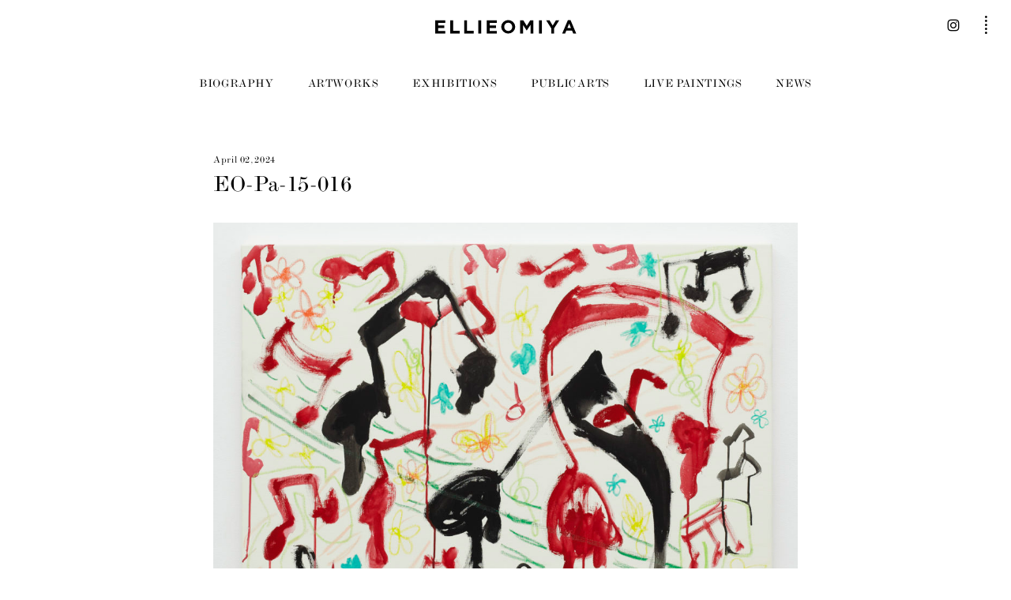

--- FILE ---
content_type: text/html; charset=UTF-8
request_url: https://ellieomiya.com/artwork/4561/eo-pa-15-016-2/
body_size: 4543
content:
<!doctype html>

<!--[if lt IE 7]><html lang="en-US"
	prefix="og: http://ogp.me/ns#"  class="no-js lt-ie9 lt-ie8 lt-ie7"><![endif]-->
<!--[if (IE 7)&!(IEMobile)]><html lang="en-US"
	prefix="og: http://ogp.me/ns#"  class="no-js lt-ie9 lt-ie8"><![endif]-->
<!--[if (IE 8)&!(IEMobile)]><html lang="en-US"
	prefix="og: http://ogp.me/ns#"  class="no-js lt-ie9"><![endif]-->
<!--[if gt IE 8]><!--> <html lang="en-US"
	prefix="og: http://ogp.me/ns#"  class="no-js"><!--<![endif]-->



	<head><link rel="stylesheet" type="text/css" href="https://ellieomiya.com/wp/wp-content/cache/minify/1a816.default.include.a14d65.css" media="all" />
<script type="text/javascript" src="https://ellieomiya.com/wp/wp-content/cache/minify/1a816.default.include.15b97f.js"></script>

		<meta charset="utf-8">

				<meta http-equiv="X-UA-Compatible" content="IE=edge">

		<title>ELLIEOMIYA  EO-Pa-15-016</title>

				<meta name="HandheldFriendly" content="True">
                <meta name="viewport" content="user-scalable=no, width=device-width, initial-scale=1, maximum-scale=1"/>

				<link rel="apple-touch-icon" href="https://ellieomiya.com/wp/wp-content/themes/ellieomiya/library/images/apple-touch-icon.png">
        <link rel="icon" type="image/png" href="https://ellieomiya.com/wp/wp-content/themes/ellieomiya/library/images/android-chrome-192x192.png" sizes="192x192">
		<link rel="icon" href="https://ellieomiya.com/wp/wp-content/themes/ellieomiya/favicon.png?v=20161017">
		<!--[if IE]>
			<link rel="shortcut icon" href="https://ellieomiya.com/wp/wp-content/themes/ellieomiya/favicon.ico">
		<![endif]-->
				<meta name="msapplication-TileColor" content="#ffffff">
		<meta name="msapplication-TileImage" content="https://ellieomiya.com/wp/wp-content/themes/ellieomiya/library/images/win8-tile-icon.png">
            <meta name="theme-color" content="#ffffff">

		<link rel="pingback" href="https://ellieomiya.com/wp/xmlrpc.php">


        <!-- HTML5 Shiv -->
        <!--[if lt IE 9]>
        <script src="https://ellieomiya.com/wp/wp-content/themes/ellieomiya/library/js/libs/html5shiv.min.js"></script>
        <![endif]-->

        
				<meta name="robots" content="noindex,nofollow" />
<link rel='dns-prefetch' href='//ajax.googleapis.com' />
<link rel='dns-prefetch' href='//cdnjs.cloudflare.com' />
<link rel='dns-prefetch' href='//content.jwplatform.com' />
<link rel='dns-prefetch' href='//s.w.org' />
<link rel="alternate" type="application/rss+xml" title="ELLIEOMIYA &raquo; フィード" href="https://ellieomiya.com/feed/" />
<link rel="alternate" type="application/rss+xml" title="ELLIEOMIYA &raquo; コメントフィード" href="https://ellieomiya.com/comments/feed/" />



<link rel='stylesheet' id='wp-block-library-css'  href='https://ellieomiya.com/wp/wp-includes/css/dist/block-library/style.min.css' type='text/css' media='all' />
<link rel='stylesheet' id='bones-stylesheet-css'  href='https://ellieomiya.com/wp/wp-content/themes/ellieomiya/library/css/style.css?ver=201909152' type='text/css' media='all' />
<!--[if lt IE 9]>
<link rel='stylesheet' id='bones-ie-only-css'  href='https://ellieomiya.com/wp/wp-content/themes/ellieomiya/library/css/ie.css?ver=20190224' type='text/css' media='all' />
<![endif]-->









<script type='text/javascript' src='https://cdnjs.cloudflare.com/ajax/libs/color-thief/2.0.1/color-thief.min.js?ver=20150807'></script>
<script type='text/javascript' src='https://cdnjs.cloudflare.com/ajax/libs/barba.js/1.0.0/barba.min.js'></script>
<script type='text/javascript' src='//content.jwplatform.com/libraries/XQ06s8lc.js?ver=201612211'></script>
<script type='text/javascript' src='https://ellieomiya.com/wp/wp-content/themes/ellieomiya/library/js/libs/modernizr.custom.min.js?ver=2.5.3'></script>
<link rel='https://api.w.org/' href='https://ellieomiya.com/wp-json/' />
<link rel='shortlink' href='https://ellieomiya.com/?p=4573' />
<link rel="alternate" type="application/json+oembed" href="https://ellieomiya.com/wp-json/oembed/1.0/embed?url=https%3A%2F%2Fellieomiya.com%2Fartwork%2F4561%2Feo-pa-15-016-2%2F" />
<link rel="alternate" type="text/xml+oembed" href="https://ellieomiya.com/wp-json/oembed/1.0/embed?url=https%3A%2F%2Fellieomiya.com%2Fartwork%2F4561%2Feo-pa-15-016-2%2F&#038;format=xml" />
		

		        <script>
    (function(i,s,o,g,r,a,m){i['GoogleAnalyticsObject']=r;i[r]=i[r]||function(){
            (i[r].q=i[r].q||[]).push(arguments)},i[r].l=1*new Date();a=s.createElement(o),
        m=s.getElementsByTagName(o)[0];a.async=1;a.src=g;m.parentNode.insertBefore(a,m)
    })(window,document,'script','https://www.google-analytics.com/analytics.js','ga');

    ga('create', 'UA-59110732-5', 'auto');
//                ga('send', 'pageview');

</script>
    
		
<!--        <script type="text/javascript" src="//fast.fonts.net/jsapi/8fca125d-7351-48f9-ac74-c022df5a50ae.js"></script>-->

	</head>

	<body class="attachment attachment-template-default single single-attachment postid-4573 attachmentid-4573 attachment-jpeg" itemscope itemtype="http://schema.org/WebPage" id="pagetop">

		<div id="container">

            
			<header id="header" class="header" role="banner" itemscope itemtype="http://schema.org/WPHeader">

				<div id="inner-header" class="cf">

                    <a class="togglebutton mobile"><img src="https://ellieomiya.com/wp/wp-content/themes/ellieomiya/library/images/toggle.png" /></a>

										<a id="logo" class="" href="https://ellieomiya.com" rel="nofollow"><img src="https://ellieomiya.com/wp/wp-content/themes/ellieomiya/library/images/logo.svg" alt="ELLIEOMIYA" /></a>
                    <a id="content-link" href="https://ellieomiya.com"></a>

										
                    <a class="snslinkviewbutton"><span class="icon icon-dotbutton"></span></a>

                    <ul id="header-sns">
                        <li><a href="https://www.instagram.com/ellie_omiya_art/" target="_blank"><span class="icon icon-instagram"></span></a></li>
                    </ul>

                    <div class="header-toolbar pc cf" id="headermenu">

                        <div class="toolbar-box toolbar-left">
                            <ul class="menulist cf">
                                <li class="menu-biography"><a href="https://ellieomiya.com/biography/">biography</a></li>
                                <li class="menu-artworks"><a href="https://ellieomiya.com/artworks/">artworks</a></li>
                                <li class="menu-exhibitions"><a href="https://ellieomiya.com/exhibitions/">exhibitions</a></li>
                                <li class="menu-public-arts"><a href="https://ellieomiya.com/public-arts/">public arts</a></li>
                                <li class="menu-live-paintings"><a href="https://ellieomiya.com/live-paintings/">live paintings</a></li>
                                <li class="menu-news"><a href="https://ellieomiya.com/news/">news</a></li>
                            </ul>
                            <div id="indicator"></div>
                        </div>

                    </div>


					<nav id="sidemenu" class="sidemenu mainmenu mobile" role="navigation" itemscope itemtype="http://schema.org/SiteNavigationElement">
                        <div id="sidemenu-inner">

                            <ul class="menulist cf">
                                <li class="menu-biography"><a href="https://ellieomiya.com/biography/">biography</a></li>
                                <li class="menu-artworks"><a href="https://ellieomiya.com/artworks/">artworks</a></li>
                                <li class="menu-exhibitions"><a href="https://ellieomiya.com/exhibitions/">exhibitions</a></li>
                                <li class="menu-public-arts"><a href="https://ellieomiya.com/public-arts/">public arts</a></li>
                                <li class="menu-live-paintings"><a href="https://ellieomiya.com/live-paintings/">live paintings</a></li>
                                <li class="menu-news"><a href="https://ellieomiya.com/news/">news</a></li>
                            </ul>
                            <div class="sb-footer">

                            </div>
                        </div>
					</nav>

				</div>

			</header>

            <div id="subheader"></div>
            <div id="subheader-fixed"></div>

            <div id="snslinkview">
                <a class="headerlogo" href="https://ellieomiya.com" rel="nofollow"><img src="https://ellieomiya.com/wp/wp-content/themes/ellieomiya/library/images/logo.svg" alt="ELLIEOMIYA" /></a>

                <ul>
                    <li><a href="https://ellieomiya.com/contact/"><span>CONTACT</span></a></li>
                    <li><a href="https://www.instagram.com/ellie_omiya_art/" target="_blank"><span class="icon icon-instagram"></span><span class="icon icon-slash"></span><span>@ellie_omiya_art</span></a></li>
                    <li><a href="https://www.facebook.com/omiyaellie" target="_blank"><span class="icon icon-facebook"></span><span class="icon icon-slash"></span><span>facebook.com/omiyaellie</span></a></li>
                    <li><a href="http://ellie-office.com/" target="_blank"><img src="https://ellieomiya.com/wp/wp-content/themes/ellieomiya/library/images/linktitle_jp.svg" /><span class="icon icon-slash"></span><span>http://ellie-office.com/</span></a></li>
                </ul>

                <a class="closebutton"><span class="icon icon-close"></span></a>
            </div>

            <div id="base">



<script>

//	$(function() {
//        setupPhotoSwipeGallery({
//            fullscreenEl: false,
//            zoomEl: true,
//            shareEl: false,
//            bgOpacity: 0.9,
//            showHideOpacity: true
//        });
//    });
//
//
//    function setPopupImage($elm) {
//        setupPhotoSwipeOne($elm, {
//            fullscreenEl: false,
//            zoomEl: true,
//            shareEl: false,
//            bgOpacity: 0.9,
//            showHideOpacity: true
//        });
//    }
//
//	$(window).load(function() {
//
//	    $('.entry-content a img').each(function() {
//
//            if ($(this).parents('.gallery').length > 0) return;
//
//            var $parent = $(this).parent('a');
//
//            if (!(/\.(gif|jpg|jpeg|tiff|png)$/i).test($parent.attr("href"))) return;
//
//            if ($parent.data('size')) {
//                console.log("sized");
//                setPopupImage($parent);
//            }
//            else {
//                var theImage = new Image();
//                theImage.src = $parent.attr("href");
////            console.log(theImage.src);
//
//                $(theImage).one('load',function(){
//                    // Get accurate measurements from that.
//                    var imageWidth = theImage.width;
//                    var imageHeight = theImage.height;
//                    $parent.data('size',imageWidth+'x'+imageHeight);
//
////                console.log($parent.data('size'));
//
//                    setPopupImage($parent);
//
//                });
//            }
//        });
//
//	});

</script>
			<div class="content content-post" id="single" data-namespace="attachment">

				<div id="inner-content" class="wrap wrap-thin cf ">

					<main id="main" class="cf" role="main" itemscope itemprop="mainEntity" itemtype="http://schema.org/Blog">

						
							
              
              

              <article id="post-4573" class="cf cptstg_none cptstg_left post-4573 attachment type-attachment status-inherit hentry" role="article" itemscope itemprop="blogPost" itemtype="http://schema.org/BlogPosting">

                <header class="article-header entry-header">

                    <div class="title_wrapper cf">
                                                <p class="date">April 02, 2024</p>
                                                <h1 class="entry-title single-title" itemprop="headline" rel="bookmark">EO-Pa-15-016</h1>
                    </div>

                                        <img class="featuredimg" src="https://ellieomiya.com/wp/wp-content/uploads/2024/04/EO-Pa-15-016-1080x862.jpg" />
                                    </header> 
                <section class="entry-content cf" itemprop="articleBody">
                  <p class="attachment"><a data-size="2591x2067" href='https://ellieomiya.com/wp/wp-content/uploads/2024/04/EO-Pa-15-016.jpg'><img width="2591" height="2067" src="https://ellieomiya.com/wp/wp-content/uploads/2024/04/EO-Pa-15-016.jpg" class="attachment-medium size-medium" alt="" srcset="https://ellieomiya.com/wp/wp-content/uploads/2024/04/EO-Pa-15-016.jpg 2591w, https://ellieomiya.com/wp/wp-content/uploads/2024/04/EO-Pa-15-016-768x613.jpg 768w, https://ellieomiya.com/wp/wp-content/uploads/2024/04/EO-Pa-15-016-1080x862.jpg 1080w, https://ellieomiya.com/wp/wp-content/uploads/2024/04/EO-Pa-15-016-640x511.jpg 640w" sizes="(max-width: 2591px) 100vw, 2591px" /></a></p>
                </section> 

                <footer class="article-footer">

            
              
                    
          </footer> 
          
        </article> 
						
						

					</main>


				</div>

			</div>
<!-- Root element of PhotoSwipe. Must have class pswp. -->
<div class="pswp" tabindex="-1" role="dialog" aria-hidden="true">

    <!-- Background of PhotoSwipe.
         It's a separate element as animating opacity is faster than rgba(). -->
    <div class="pswp__bg"></div>

    <!-- Slides wrapper with overflow:hidden. -->
    <div class="pswp__scroll-wrap">

        <!-- Container that holds slides.
            PhotoSwipe keeps only 3 of them in the DOM to save memory.
            Don't modify these 3 pswp__item elements, data is added later on. -->
        <div class="pswp__container">
            <div class="pswp__item"></div>
            <div class="pswp__item"></div>
            <div class="pswp__item"></div>
        </div>

        <!-- Default (PhotoSwipeUI_Default) interface on top of sliding area. Can be changed. -->
        <div class="pswp__ui pswp__ui--hidden">

            <div class="pswp__top-bar">

                <!--  Controls are self-explanatory. Order can be changed. -->

                <div class="pswp__counter"></div>

                <button class="pswp__button pswp__button--close" title="Close (Esc)"></button>

                <button class="pswp__button pswp__button--share" title="Share"></button>

                <button class="pswp__button pswp__button--fs" title="Toggle fullscreen"></button>

                <button class="pswp__button pswp__button--zoom" title="Zoom in/out"></button>

                <!-- Preloader demo http://codepen.io/dimsemenov/pen/yyBWoR -->
                <!-- element will get class pswp__preloader--active when preloader is running -->
                <div class="pswp__preloader">
                    <div class="pswp__preloader__icn">
                        <div class="pswp__preloader__cut">
                            <div class="pswp__preloader__donut"></div>
                        </div>
                    </div>
                </div>
            </div>

            <div class="pswp__share-modal pswp__share-modal--hidden pswp__single-tap">
                <div class="pswp__share-tooltip"></div>
            </div>

            <button class="pswp__button pswp__button--arrow--left" title="Previous (arrow left)">
            </button>

            <button class="pswp__button pswp__button--arrow--right" title="Next (arrow right)">
            </button>

            <div class="pswp__caption">
                <div class="pswp__caption__center"></div>
            </div>

        </div>

    </div>

</div>						
			</div>

            			<footer class="footer" role="contentinfo" itemscope itemtype="http://schema.org/WPFooter">

				<div id="inner-footer" class="wrap cf">

<!--					<a class="gototop pgscrl" href="#pagetop"><img src="--><!--/library/images/gototop.png" /></a>-->


                    <a href="https://ellieomiya.com" class="source-org copyright">&copy; ELLIE OFFICE All Rights Reserved.</a>

				</div>

			</footer>

		</div>

				


<script type='text/javascript' src='https://ellieomiya.com/wp/wp-content/themes/ellieomiya/library/js/scripts.js?ver=20190915'></script>



        <script async defer
                src="https://maps.googleapis.com/maps/api/js?key=AIzaSyCPPAV3wxlzmdcrfU-E2bQApFfLNeQH4WA&callback=initMap">
        </script>
	<script type="text/javascript" src="https://ellieomiya.com/wp/wp-content/cache/minify/1a816.default.include-footer.68dce8.js"></script>
</body>

</html> <!-- end of site. what a ride! -->

<!--
Performance optimized by W3 Total Cache. Learn more: https://www.w3-edge.com/products/

Page Caching using disk: enhanced (SSL caching disabled) 
Minified using disk

Served from: ellieomiya.com @ 2026-01-19 18:41:20 by W3 Total Cache
-->

--- FILE ---
content_type: application/javascript
request_url: https://ellieomiya.com/wp/wp-content/themes/ellieomiya/library/js/scripts.js?ver=20190915
body_size: 13622
content:
/*
 * Bones Scripts File
 * Author: Eddie Machado
 *
 * This file should contain any js scripts you want to add to the site.
 * Instead of calling it in the header or throwing it inside wp_head()
 * this file will be called automatically in the footer so as not to
 * slow the page load.
 *
 * There are a lot of example functions and tools in here. If you don't
 * need any of it, just remove it. They are meant to be helpers and are
 * not required. It's your world baby, you can do whatever you want.
*/


// document.domain = "otocoto.jp";

/*
 * Get Viewport Dimensions
 * returns object with viewport dimensions to match css in width and height properties
 * ( source: http://andylangton.co.uk/blog/development/get-viewport-size-width-and-height-javascript )
*/
function updateViewportDimensions() {
	var w=window,d=document,e=d.documentElement,g=d.getElementsByTagName('body')[0],x=w.innerWidth||e.clientWidth||g.clientWidth,y=w.innerHeight||e.clientHeight||g.clientHeight;
	return { width:x,height:y };
}
// setting the viewport width
var viewport = updateViewportDimensions();


/*
 * Throttle Resize-triggered Events
 * Wrap your actions in this function to throttle the frequency of firing them off, for better performance, esp. on mobile.
 * ( source: http://stackoverflow.com/questions/2854407/javascript-jquery-window-resize-how-to-fire-after-the-resize-is-completed )
*/
var waitForFinalEvent = (function () {
	var timers = {};
	return function (callback, ms, uniqueId) {
		if (!uniqueId) { uniqueId = "Don't call this twice without a uniqueId"; }
		if (timers[uniqueId]) { clearTimeout (timers[uniqueId]); }
		timers[uniqueId] = setTimeout(callback, ms);
	};
})();

// how long to wait before deciding the resize has stopped, in ms. Around 50-100 should work ok.
var timeToWaitForLast = 100;


/*
 * Here's an example so you can see how we're using the above function
 *
 * This is commented out so it won't work, but you can copy it and
 * remove the comments.
 *
 *
 *
 * If we want to only do it on a certain page, we can setup checks so we do it
 * as efficient as possible.
 *
 * if( typeof is_home === "undefined" ) var is_home = $('body').hasClass('home');
 *
 * This once checks to see if you're on the home page based on the body class
 * We can then use that check to perform actions on the home page only
 *
 * When the window is resized, we perform this function
 * $(window).resize(function () {
 *
 *    // if we're on the home page, we wait the set amount (in function above) then fire the function
 *    if( is_home ) { waitForFinalEvent( function() {
 *
 *	// update the viewport, in case the window size has changed
 *	viewport = updateViewportDimensions();
 *
 *      // if we're above or equal to 768 fire this off
 *      if( viewport.width >= 768 ) {
 *        console.log('On home page and window sized to 768 width or more.');
 *      } else {
 *        // otherwise, let's do this instead
 *        console.log('Not on home page, or window sized to less than 768.');
 *      }
 *
 *    }, timeToWaitForLast, "your-function-identifier-string"); }
 * });
 *
 * Pretty cool huh? You can create functions like this to conditionally load
 * content and other stuff dependent on the viewport.
 * Remember that mobile devices and javascript aren't the best of friends.
 * Keep it light and always make sure the larger viewports are doing the heavy lifting.
 *
*/

/*
 * We're going to swap out the gravatars.
 * In the functions.php file, you can see we're not loading the gravatar
 * images on mobile to save bandwidth. Once we hit an acceptable viewport
 * then we can swap out those images since they are located in a data attribute.
*/
function loadGravatars() {
  // set the viewport using the function above
  viewport = updateViewportDimensions();
  // if the viewport is tablet or larger, we load in the gravatars
  if (viewport.width >= 768) {
  jQuery('.comment img[data-gravatar]').each(function(){
    jQuery(this).attr('src',jQuery(this).attr('data-gravatar'));
  });
	}
} // end function


/*
 * Put all your regular jQuery in here.
*/



WebFontConfig = {
    monotype: {
        projectId: '8fca125d-7351-48f9-ac74-c022df5a50ae'
    },
    active: function() {
        initHeaderState();
    }
};

(function(d) {
    var wf = d.createElement('script'), s = d.scripts[0];
    wf.src = 'https://ajax.googleapis.com/ajax/libs/webfont/1.6.26/webfont.js';
    s.parentNode.insertBefore(wf, s);
})(document);



/**
 * detect IE
 * returns version of IE or false, if browser is not Internet Explorer
 */
function detectIE() {
    var ua = window.navigator.userAgent;
	// console.log(ua);
    var msie = ua.indexOf('MSIE ');
    if (msie > 0) {
        // IE 10 or older => return version number
        return parseInt(ua.substring(msie + 5, ua.indexOf('.', msie)), 10);
    }

    var trident = ua.indexOf('Trident/');
    if (trident > 0) {
        // IE 11 => return version number
        var rv = ua.indexOf('rv:');
        return parseInt(ua.substring(rv + 3, ua.indexOf('.', rv)), 10);
    }

    // var edge = ua.indexOf('Edge/');
    // if (edge > 0) {
    //     // Edge (IE 12+) => return version number
    //     return parseInt(ua.substring(edge + 5, ua.indexOf('.', edge)), 10);
    // }

    // other browser
    return false;
}


var md = new MobileDetect(window.navigator.userAgent);


function getRootUrl() {
    return window.location.origin?window.location.origin+'/':window.location.protocol+'/'+window.location.host+'/';
}

// Get Query Strings
$.extend({
    getUrlVars: function(){
        var vars = [], hash;
        var hashes = window.location.href.slice(window.location.href.indexOf('?') + 1).split('&');
        for(var i = 0; i < hashes.length; i++)
        {
            hash = hashes[i].split('=');
            vars.push(hash[0]);
            vars[hash[0]] = hash[1];
        }
        return vars;
    },
    getUrlVar: function(name){
        return $.getUrlVars()[name];
    }
});


/* ページ判定 */
function checkSinglePost() {
	if ($("body").hasClass("single-post")) {
		return true;
	}
	return false;
}
function checkSingle() {
    if ($("body").hasClass("single")) {
        return true;
    }
    return false;
}


function isOneColumn() {
    // isMobileWidth()はここではチェックしないため
    // スマートフォン時もtrueになる
	if ($('#main').width() >= $('#inner-content').width()*0.8) {
		return true;
	}
	else {
		return false;
	}
}

function isMobileWidth() {
    if ($('body').hasClass('home')) {
        if ($('.top-menu').css("z-index") == "11") {
            // console.log("home mobile");
            return true;
        }
        else {
            return false;
        }
    }
	if ($('.togglebutton').is(":visible")) {
		return true;
	}
	else {
		return false;
	}
}

// 481 - 768
function isMobileWidthLarge() {
	if (isMobileWidth() && window.innerWidth > 480) {
		return true;
	}
	else {
		return false;
	}
}



function setFooterPos() {
	var $footer = $(".footer");
	var footerHeight = $footer.outerHeight();
    var $container = $('#container');
	if (!$footer.hasClass("force_bottom")) footerHeight = 0;
    $container.css("min-height","0");
	// console.log($("body").outerHeight());
	// console.log($container.height());
	if ($(window).height() > ($("html").outerHeight() + footerHeight)) {
	    var minHeight = $(window).height() - 20; //webkitで謎の20pxができる？ため暫定対応
        // if (isMobileWidth()) minHeight = minHeight - $('#header').height();

        $container.css("min-height",minHeight);
		$footer.addClass("force_bottom");
    }
	else {
        $container.css("min-height","0");
		$footer.removeClass("force_bottom");
	}
}



function checkChangeSubheader() {
    var $subheader_area = $('#subheader');
    var subheader_type = $('#inner-content').data('subheader');
    if ((!$subheader_area.html() || subheader_type != $subheader_area.data('subheader'))) {
        return true;
    }
    else {
        return false;
    }
}



var namespace;
var active_firstterm;
var active_secondterm;

function getNamespaceFromURL(url) {
    var parser = document.createElement('a');
    parser.href = url;
    var pathname = parser.pathname;
    pathname = pathname.indexOf('/') == 0 ? pathname : '/' + pathname;
    var urls = pathname.split('/');
    // console.log(parser.pathname);
    var pagetype = "page";
    switch (urls[1]) {
        case "artworks":
        case "artwork":
            pagetype = "artworks";
            break;
        case "public-arts":
        case "public-art":
            pagetype = "public-arts";
            break;
        case "live-paintings":
        case "live-painting":
            pagetype = "live-paintings";
            break;
        case "news":
            pagetype = "news";
            break;
        case "biography":
            pagetype = "biography";
            break;
        case "exhibitions":
        case "exhibition":
            pagetype = "exhibitions";
            break;
        case "contact":
            pagetype = "contact";
            break;
        default:
            break;
    }
    if (pathname == "/") pagetype = "home";
    return pagetype;
}


function updateHeaderIndicator(duration) {
    $target = $('#headermenu .menulist li.active a');
    // if (!$target[0]) return;

    $indicator = $('#indicator');
    var padding = parseInt($('#headermenu .menulist li').css("marginLeft"));
    var x = $target[0] ? $target.parent('li').position().left + padding : "100%";
    $indicator.velocity("stop").velocity({
        translateX: x,
        width: $target.outerWidth(),
        opacity: 1
    }, {
        duration: duration,
        easing: "easeOutQuart"
    });
}
function updateHeaderState() {
    // var newnamespace = $('.content').data('namespace');
    // if (namespace != newnamespace) {
    // console.log("namespace:"+namespace);
    if (namespace != "home" && namespace != "page") {
        var title = namespace === "public-arts" ? "public arts" : namespace;
        if (namespace === "live-paintings") {
            title = "live paintings";
        }
        $('.menulist li').removeClass('active');
        $('.menu-' + namespace).addClass('active');

        $('#content-link').text(title).attr("href","/" + namespace + "/");

        updateHeaderIndicator(800);
    }
    // namespace = newnamespace;
    active_firstterm = ""; // clear
    active_secondterm = "";// clear
    // }
}

// for first load
function initHeaderState() {
    var currentnamespace = $('.content').data('namespace');

    if (currentnamespace != "home" && currentnamespace != "page") {
        $('.menulist li').removeClass('active');
        $('.menu-' + currentnamespace).addClass('active');

        updateHeaderIndicator(800);
    }
    // namespace = newnamespace;
    active_firstterm = ""; // clear
    active_secondterm = "";// clear
    // }
}


function updateSubheaderState() {
    var firstterm = $('#inner-content').data('firstterm');
    var secondterm = $('#inner-content').data('secondterm');
    if (active_firstterm != firstterm || !firstterm) {
        $('.menu-first li').removeClass('active');
        $('.menu-second').removeClass('active');
        if (firstterm) {
            $('.term-' + firstterm).addClass("active");
        }
    }
    active_firstterm = firstterm;
    if (active_secondterm != secondterm || !secondterm) {
        $('.menu-second li').removeClass('active');
        if (firstterm && secondterm) {
            $('.term-' + firstterm + ' .term-' + secondterm).addClass("active");
        }
    }
    active_secondterm = secondterm;
}

function setSubheader() {
    var $subheader_area = $('#subheader');
    var $subheaderfixed_area = $('#subheader-fixed');
    var $subheader_data = $('.subheader');
    var subheader_type = $('#inner-content').data('subheader');
    if ($subheader_data.html()) {
        $subheader_area.html($subheader_data.html());
        $subheaderfixed_area.html($subheader_data.html());
    }
    else {
        $subheader_area.empty();
        $subheaderfixed_area.empty();
    }
    $subheader_area.data('subheader', subheader_type);
    updateSubheaderState();
}


function hideHeader() {
    $('#header').velocity({
        opacity: 0
    },{
        duration: 400
    });
}
function showHeader() {
    $('#header').velocity({
        opacity: 1
    },{
        duration: 100
    });
}
function showSubheader() {
    var $subheader_area = $('#subheader');
    $subheader_area.velocity({ opacity: 1 }, 400);
}
function hideSubheader() {
    var $subheader_area = $('#subheader');
    $subheader_area.velocity({ opacity: 0 }, 400);
}
function showMain() {
    var $target = $('#base .content');
    $target.velocity({ opacity: 1 }, 400);
}
function hideMain() {
    var $target = $('#base');
    $target.velocity({ opacity: 0 }, 400);
}
function showFooter() {
    var $target = $('.footer');
    $target.velocity({ opacity: 1 }, 400);
}
function hideFooter() {
    var $target = $('.footer');
    $target.velocity({ opacity: 0 }, 400);
}


var headerHeight;
var subheaderHeight;
var $header;
var $subheader;



function animateScroll(selector, speed, delta) {
    if(typeof delta === 'undefined') delta = 0;

    var target = $(selector);
    var position = target.offset().top - delta;

    var page = $("html, body");
    page.on("scroll mousedown wheel DOMMouseScroll mousewheel keyup touchmove", function(){
        page.stop();
    });

    page.animate({ scrollTop: position }, speed, "easeOutQuart", function(){
        page.off("scroll mousedown wheel DOMMouseScroll mousewheel keyup touchmove");
    });
}


function showPageContent() {
    if (checkChangeSubheader()) {
        setSubheader();
        showSubheader();
        setTimeout(function() {
            showMain();
            setFooterPos();
        }, 200);
        setTimeout(showFooter, 400);
    }
    else {
        updateSubheaderState();
        showMain();
        setTimeout(setFooterPos, 200);
        // setFooterPos();
        setTimeout(showFooter, 400);
    }
}

function setupGallery() {
    setupPhotoSwipeGallery({
        fullscreenEl: false,
        zoomEl: true,
        shareEl: false,
        bgOpacity: 0.9,
        showHideOpacity: true
    });
}


// for TOP
function setMenuBgSize() {
    $('.fullheight').height(wheight);
    if ((wwidth * 0.75) >= wheight) {
        $('.top-menu-dummy').css('backgroundSize', wwidth + "px");
    }
    else {
        $('.top-menu-dummy').css('backgroundSize', "auto " + wheight + "px");
    }
}

function getContrastYIQ(color) {
    var r = color[0],
        g = color[1],
        b = color[2];

    var yiq = ((r*299)+(g*587)+(b*114))/1000;

    return (yiq >= 128) ? 'white' : 'black';
//        return yiq;
}
function styleBackground(color, $target) {
    color = 'rgba(' + color.join(',') + ',0.8)';
    $target.css('background-color', color);
}
function initTop() {
    // console.log('initTOP');
    var imgsrcs = $('#inner-content').data('imageurls');
    // console.log(imgsrcs);
    var imgid = Math.floor( Math.random() * imgsrcs.length ) ;
    var imgsrc = imgsrcs[imgid];
    var image = new Image(300,200);
    image.src = imgsrc;

    var $imgelm = $('<img />', {
        src: imgsrc
    });

    var $topimg = $('.top-img');

    setTimeout(function() {
        $imgelm.imagesLoaded( { background: true }, function() {
            try {
                var colorThief = new ColorThief();
                var bgcolor = colorThief.getColor(image);
//                var pallete = colorThief.getPalette(image,8);
                styleBackground(bgcolor, $('.top-menu-inner-dummy'));
                $('.top-menu-wrapper').addClass("color-" + getContrastYIQ(bgcolor));
                $topimg.css('background-image','url(' + imgsrc + ')');
                // $('.top-menu-dummy').width($('.top-menu-content').width());
                $('.top-menu-dummy').height($('.top-menu-content').height());
                setMenuBgSize();
                $topimg.addClass('show');
            }
            catch (e) {
                // ドメイン制約によりColorThiefでエラーが発生すると、左下にcanvasが残ってしまう。
                // そのため例外処理の事後処理としてcanvasを削除する。
                console.log("ColorThief error:", e);
                $('body > canvas').remove();
            }
        });
    },40);
}
var Home = Barba.BaseView.extend({
    namespace: "home",
    onEnter: function() {
        this._construct()
    },
    onEnterCompleted: function() {
        this.start()
    },
    onLeave: function() {
        this.exit()
    },
    onLeaveCompleted: function() {
        this.destroy()
    },
    _construct: function() {
        this.destroy()
    },
    exit: function() {

    },
    destroy: function() {
        $(window).off("resize.home");
    },
    start: function() {
        // console.log('home start');
        this._initPlugins(), this._initEvents();
    },
    _initPlugins: function() {
        initTop();
    },
    _initEvents: function() {
        $(window).on("resize.home",(function() {
            wwidth = $(window).width();
            wheight = $(window).height();
            setMenuBgSize();
        }));
    }
});
Home.init();
// for TOP


// for biography
var Biography = Barba.BaseView.extend({
    namespace: "biography",
    onEnter: function() {
        this._construct()
    },
    onEnterCompleted: function() {
        this.start()
    },
    onLeave: function() {
        this.exit()
    },
    onLeaveCompleted: function() {
        this.destroy()
    },
    _gallery: null,
    _construct: function() {
        this.destroy()
    },
    exit: function() {
        $(document).off("click.biography");
        destroyPhotoSwipeGallery();
    },
    destroy: function() {
    },
    start: function() {
        // console.log('biography start');
        this._initPlugins(), this._initEvents();
        setupGallery();
        setTimeout(function() {
            setArtworkItemSize($(".aw-list-all .aw-item"));
        },10); //transitionにより非表示の場合があるため少しだけ遅らせる
    },
    _initPlugins: function() {

    },
    _initEvents: function() {
        $(document).on('click.biography', ".aw-item-img .img-wrapper", function() {
            var index = $(".aw-item-img .img-wrapper").index(this);
            var options = {
                fullscreenEl: false,
                zoomEl: false,
                shareEl: false,
                arrowEl: true,
                bgOpacity: 0.9,
                showHideOpacity: true,
                index: index,
                history: false,
                getThumbBoundsFn: function(index) {
                    // find thumbnail element
                    var thumbnail = document.querySelectorAll('.aw-item-img .img-wrapper')[index];

                    // get window scroll Y
                    var pageYScroll = window.pageYOffset || document.documentElement.scrollTop;
                    // optionally get horizontal scroll

                    // get position of element relative to viewport
                    var rect = thumbnail.getBoundingClientRect();
                    // w = width
                    return {x:rect.left, y:rect.top + pageYScroll, w:rect.width};
                }
            };
            var items = getItemsForPhotoSwipe($('.aw-gallery'));
            openPhotoSwipe(items, options);
        });
    }
});
Biography.init();


// for artworks
function setArtworkItemSize($items) {
    console.log("setArtworkItemSize");
    if ($('.aw-list').hasClass('aw-list-all')) {
        var itemw = $('.aw-list-all .aw-item .img-wrapper').width();
        $items.find('.img-wrapper').height(itemw);
    }
}
var Artworks = Barba.BaseView.extend({
    namespace: "artworks",
    onEnter: function() {
        this._construct()
    },
    onEnterCompleted: function() {
        this.start()
    },
    onLeave: function() {
        this.exit()
    },
    onLeaveCompleted: function() {
        this.destroy()
    },
    _gallery: null,
    _construct: function() {
        this.destroy()
    },
    exit: function() {
        $('.menu-first a').removeClass('no-barba');

        $(document).off('click.artworksCategory');
        $(document).off('click.artworksCategoryLink');
        $(document).off('mouseleave.artworks');
        $(document).off("click.artworks");
        $(window).off("scroll.artworks");
        destroyPhotoSwipeGallery();

        //タイミング exit or destory? ArtworkはexitでないとArtwork間の遷移でresizeイベントが消されてしまう
        $(window).off("resize.artworks");
    },
    destroy: function() {
    },
    start: function() {
        // console.log('artworks start');
        this._initPlugins(), this._initEvents();
        setupGallery();
        setTimeout(function() {
            setArtworkItemSize($(".aw-list-all .aw-item"));
        },10); //transitionにより非表示の場合があるため少しだけ遅らせる
    },
    _initPlugins: function() {

    },
    _initEvents: function() {
        var win = $(window);

        if (isMobileWidth()) {
            $('.menu-first a').addClass('no-barba');
        }

        $(document).on('click.artworks', ".aw-item-img .img-wrapper", function() {
            var index = $(".aw-item-img .img-wrapper").index(this);
            var options = {
                fullscreenEl: false,
                zoomEl: false,
                shareEl: false,
                arrowEl: true,
                bgOpacity: 0.9,
                showHideOpacity: true,
                index: index,
                history: false,
                getThumbBoundsFn: function(index) {
                    // find thumbnail element
                    var thumbnail = document.querySelectorAll('.aw-item-img .img-wrapper')[index];

                    // get window scroll Y
                    var pageYScroll = window.pageYOffset || document.documentElement.scrollTop;
                    // optionally get horizontal scroll

                    // get position of element relative to viewport
                    var rect = thumbnail.getBoundingClientRect();
                    // w = width
                    return {x:rect.left, y:rect.top + pageYScroll, w:rect.width};
                }
            };
            var items = getItemsForPhotoSwipe($('.aw-gallery'));
            openPhotoSwipe(items, options);
        });
        $(document).on('click.artworksCategory','.menu-first li', function() {
            var firstterm_tmp = $(this).data('term');
            if (!$('.menu-first .term-' + firstterm_tmp).hasClass('active')) {
                $('.menu-first li').removeClass('active');
                setTimeout(function() {
                    $('.menu-second').removeClass('active');
                    $('.menu-second li').removeClass('active');
                    $('.menu-second.term-' + firstterm_tmp).css({opacity: 0}).velocity("stop").addClass("active")
                      .velocity({opacity: 1}, {duration: 1200, easing: "ease"});
                }, 200);
                $('.menu-first .term-' + firstterm_tmp).addClass("active");
                active_firstterm = ""; // clear
                active_secondterm = "";// clear
                $('#artworks').addClass('hidden').velocity("stop").velocity({opacity: 0}, {duration: 200});
            }
        });
        $(document).on('click.artworksCategoryLink','.menu-first li a', function(e) {
            if (isMobileWidth()) {
                console.log("prevent");
                e.preventDefault();
                // return false;
            }
        });
        $(document).on('mouseleave.artworks','.subheader-inner', function() {
            // updateSubheaderState();
            // $('#artworks').velocity("stop").velocity({ opacity: 1 },{duration: 400});
        });
        win.on("resize.artworks",(function() {
            setArtworkItemSize($(".aw-list-all .aw-item"));
        }));


        var nexturl = $('.pagination .next').attr('href');
        if (nexturl) {
            var urlArray = nexturl.match(/^(.*?)\b2\b(.*?$)/);

            if (urlArray && urlArray.length > 0) {
                nexturl = urlArray.slice(1);
                nexturl = nexturl[0];

                var nextpage = 2;
                var loading = false;
                var delta = 200;
                win.on("scroll.artworks", (function () {
                    // End of the document reached?
                    if ($(document).height() - win.height() - delta < win.scrollTop()) {

                        if (loading) return;
                        loading = true;

                        // console.log("load next");
                        $('#loading-post').show();

                        $.ajax({
                            url: nexturl + nextpage + "/",
                            dataType: 'html'
                        }).done(function (html) {
                            var items = $(html).find('.aw-item');
                            if (items.length > 0) {
                                items.fadeTo(0, 0);
                                items.imagesLoaded(function() {
                                    $('.aw-list').append(items);
                                    var glitems = $(html).find('.aw-gallery figure');
                                    $('.aw-gallery').append(glitems);
                                    items.velocity({ opacity: 1 },{duration: 400});
                                    $('#loading-post').fadeOut();
                                    nextpage++;
                                    loading = false;
                                });
                                setArtworkItemSize(items);
                            }
                            else {
                                win.off("scroll.artworks");
                                $('#loading-post').fadeOut();
                                loading = false;
                            }

                        }).fail(function (data) {
                            win.off("scroll.artworks");
                            $('#loading-post').fadeOut();
                            loading = false;
                        });
                    }
                }));
            }
        }
    }
});
Artworks.init();


// for public-arts
// function setPublicArtItemSize($items) {
//     console.log("setPublicArtItemSize");
//     if ($('.aw-list').hasClass('aw-list-all')) {
//         var itemw = $('.aw-list-all .aw-item .img-wrapper').width();
//         $items.find('.img-wrapper').height(itemw);
//     }
// }
// var PublicArts = Barba.BaseView.extend({
//     namespace: "public-arts",
//     onEnter: function() {
//         this._construct()
//     },
//     onEnterCompleted: function() {
//         this.start()
//     },
//     onLeave: function() {
//         this.exit()
//     },
//     onLeaveCompleted: function() {
//         this.destroy()
//     },
//     _gallery: null,
//     _construct: function() {
//         this.destroy()
//     },
//     exit: function() {
//         $(document).off('mouseenter.public-arts');
//         $(document).off('mouseleave.public-arts');
//         $(document).off("click.public-arts");
//         $(window).off("scroll.public-arts");
//         destroyPhotoSwipeGallery();
//
//         //タイミング exit or destory? ArtworkはexitでないとArtwork間の遷移でresizeイベントが消されてしまう
//         $(window).off("resize.public-arts");
//     },
//     destroy: function() {
//     },
//     start: function() {
//         // console.log('public-arts start');
//         this._initPlugins(), this._initEvents();
//         setupGallery();
//         setTimeout(function() {
//             setPublicArtItemSize($(".aw-list-all .aw-item"));
//         },10); //transitionにより非表示の場合があるため少しだけ遅らせる
//     },
//     _initPlugins: function() {
//
//     },
//     _initEvents: function() {
//         var win = $(window);
//
//         $(document).on('click.public-arts', ".aw-item-img .img-wrapper", function() {
//             var index = $(".aw-item-img .img-wrapper").index(this);
//             var options = {
//                 fullscreenEl: false,
//                 zoomEl: false,
//                 shareEl: false,
//                 arrowEl: true,
//                 bgOpacity: 0.9,
//                 showHideOpacity: true,
//                 index: index,
//                 history: false,
//                 getThumbBoundsFn: function(index) {
//                     // find thumbnail element
//                     var thumbnail = document.querySelectorAll('.aw-item-img .img-wrapper')[index];
//
//                     // get window scroll Y
//                     var pageYScroll = window.pageYOffset || document.documentElement.scrollTop;
//                     // optionally get horizontal scroll
//
//                     // get position of element relative to viewport
//                     var rect = thumbnail.getBoundingClientRect();
//                     // w = width
//                     return {x:rect.left, y:rect.top + pageYScroll, w:rect.width};
//                 }
//             };
//             var items = getItemsForPhotoSwipe($('.aw-gallery'));
//             openPhotoSwipe(items, options);
//         });
//         $(document).on('mouseenter.public-arts','.menu-first li', function() {
//             var firstterm_tmp = $(this).data('term');
//             if (!$('.menu-first .term-' + firstterm_tmp).hasClass('active')) {
//                 $('.menu-first li').removeClass('active');
//                 $('.menu-second').removeClass('active');
//                 $('.menu-second li').removeClass('active');
//                 $('.menu-second.term-' + firstterm_tmp).css({opacity: 0}).velocity("stop").addClass("active")
//                   .velocity({opacity: 1}, {duration: 1200, easing: "ease"});
//                 $('.menu-first .term-' + firstterm_tmp).addClass("active");
//                 active_firstterm = ""; // clear
//                 active_secondterm = "";// clear
//                 $('#public-arts').velocity("stop").velocity({opacity: 0}, {duration: 200});
//             }
//         });
//         $(document).on('mouseleave.public-arts','.subheader-inner', function() {
//             // updateSubheaderState();
//             // $('#public-arts').velocity("stop").velocity({ opacity: 1 },{duration: 400});
//         });
//         win.on("resize.public-arts",(function() {
//             setPublicArtItemSize($(".aw-list-all .aw-item"));
//         }));
//
//
//         var nexturl = $('.pagination .next').attr('href');
//         if (nexturl) {
//             var urlArray = nexturl.match(/^(.*?)\b2\b(.*?$)/);
//
//             if (urlArray && urlArray.length > 0) {
//                 nexturl = urlArray.slice(1);
//                 nexturl = nexturl[0];
//
//                 var nextpage = 2;
//                 var loading = false;
//                 var delta = 200;
//                 win.on("scroll.public-arts", (function () {
//                     // End of the document reached?
//                     if ($(document).height() - win.height() - delta < win.scrollTop()) {
//
//                         if (loading) return;
//                         loading = true;
//
//                         // console.log("load next");
//                         $('#loading-post').show();
//
//                         $.ajax({
//                             url: nexturl + nextpage + "/",
//                             dataType: 'html'
//                         }).done(function (html) {
//                             var items = $(html).find('.aw-item');
//                             if (items.length > 0) {
//                                 items.fadeTo(0, 0);
//                                 items.imagesLoaded(function() {
//                                     $('.aw-list').append(items);
//                                     var glitems = $(html).find('.aw-gallery figure');
//                                     $('.aw-gallery').append(glitems);
//                                     items.velocity({ opacity: 1 },{duration: 400});
//                                     $('#loading-post').fadeOut();
//                                     nextpage++;
//                                     loading = false;
//                                 });
//                                 setArtworkItemSize(items);
//                             }
//                             else {
//                                 win.off("scroll.public-arts");
//                                 $('#loading-post').fadeOut();
//                                 loading = false;
//                             }
//
//                         }).fail(function (data) {
//                             win.off("scroll.public-arts");
//                             $('#loading-post').fadeOut();
//                             loading = false;
//                         });
//                     }
//                 }));
//             }
//         }
//     }
// });
// PublicArts.init();

// for public arts
var PublicArts = Barba.BaseView.extend({
    namespace: "public-arts",
    onEnter: function() {
        this._construct()
    },
    onEnterCompleted: function() {
        this.start()
    },
    onLeave: function() {
        this.exit()
    },
    onLeaveCompleted: function() {
        this.destroy()
    },
    _gallery: null,
    _construct: function() {
        this.destroy()
    },
    exit: function() {
        destroyPhotoSwipeGallery();
    },
    destroy: function() {
        $(window).off("resize.public_arts");
    },
    start: function() {
        // console.log('exhibitions start');
        this._initPlugins(), this._initEvents();
        setupGallery();
    },
    _initPlugins: function() {

    },
    _initEvents: function() {
        $(window).on("resize.public_arts",(function() {

        }));
    }
});
PublicArts.init();


// for live  painting
var LivePainting = Barba.BaseView.extend({
    namespace: "live-paintings",
    onEnter: function() {
        this._construct()
    },
    onEnterCompleted: function() {
        this.start()
    },
    onLeave: function() {
        this.exit()
    },
    onLeaveCompleted: function() {
        this.destroy()
    },
    _gallery: null,
    _construct: function() {
        this.destroy()
    },
    exit: function() {
        destroyPhotoSwipeGallery();
    },
    destroy: function() {
        $(window).off("resize.live_painting");
    },
    start: function() {
        // console.log('exhibitions start');
        this._initPlugins(), this._initEvents();
        setupGallery();
    },
    _initPlugins: function() {

    },
    _initEvents: function() {
        $(window).on("resize.live_painting",(function() {

        }));
    }
});
LivePainting.init();


// for news
var News = Barba.BaseView.extend({
    namespace: "news",
    onEnter: function() {
        this._construct()
    },
    onEnterCompleted: function() {
        this.start()
    },
    onLeave: function() {
        this.exit()
    },
    onLeaveCompleted: function() {
        this.destroy()
    },
    _gallery: null,
    _construct: function() {
        this.destroy()
    },
    exit: function() {
        destroyPhotoSwipeGallery();
    },
    destroy: function() {
        $(window).off("resize.news");
    },
    start: function() {
        // console.log('news start');
        this._initPlugins(), this._initEvents();
        $('.date-block li').each(function() {
            var linkyear = $(this).text();
            var pageyear = $('#inner-content').data('year');
            if (linkyear == pageyear) $(this).addClass('active');
        });
        setupGallery();
    },
    _initPlugins: function() {

    },
    _initEvents: function() {
        $(window).on("resize.news",(function() {

        }));
    }
});
News.init();


// for exhibitions
var Exhibitions = Barba.BaseView.extend({
    namespace: "exhibitions",
    onEnter: function() {
        this._construct()
    },
    onEnterCompleted: function() {
        this.start()
    },
    onLeave: function() {
        this.exit()
    },
    onLeaveCompleted: function() {
        this.destroy()
    },
    _gallery: null,
    _construct: function() {
        this.destroy()
    },
    exit: function() {
        destroyPhotoSwipeGallery();
    },
    destroy: function() {
        $(window).off("resize.exhibitions");
    },
    start: function() {
        // console.log('exhibitions start');
        this._initPlugins(), this._initEvents();
        setupGallery();
    },
    _initPlugins: function() {

    },
    _initEvents: function() {
        $(window).on("resize.exhibitions",(function() {

        }));
    }
});
Exhibitions.init();


// for contact
var Contact = Barba.BaseView.extend({
    namespace: "contact",
    onEnter: function() {
        this._construct()
    },
    onEnterCompleted: function() {
        this.start()
    },
    onLeave: function() {
        this.exit()
    },
    onLeaveCompleted: function() {
        this.destroy()
    },
    _gallery: null,
    _construct: function() {
        this.destroy()
    },
    exit: function() {

    },
    destroy: function() {
        mapinitialized = false;
        $(window).off("resize.contact");
    },
    start: function() {
        // console.log('contact start');
        this._initPlugins(), this._initEvents();
    },
    _initPlugins: function() {
        if (mapjsloaded && !mapinitialized) {
            initMap();
        }
    },
    _initEvents: function() {
        $(window).on("resize.contact",(function() {

        }));
    }
});
Contact.init();


var FadeTransition = Barba.BaseTransition.extend({
    start: function() {
        // As soon the loading is finished and the old page is faded out, let's fade the new page
        Promise
            .all([this.newContainerLoading, this.fadeOut()])
            .then(this.fadeIn.bind(this));
    },

    fadeOut: function() {
        return $(this.oldContainer).velocity({ opacity: 0 }).promise();
    },

    fadeIn: function() {
        /**
         * this.newContainer is the HTMLElement of the new Container
         * At this stage newContainer is on the DOM (inside our #barba-container and with visibility: hidden)
         * Please note, newContainer is available just after newContainerLoading is resolved!
         */
// console.log('fadeIn start');
        var _this = this;
        var $el = $(this.newContainer);

        $(this.oldContainer).hide();

        /**
         * container以外の要素も絡むため、ここではアニメーションなしで表示させて
         * DOM切り替え後に表示させる
         */
        $el.css({
            visibility : 'visible',
            opacity : 0
        });

        _this.done();
        // $el.animate({ opacity: 1 }, 400, function() {
        //     /**
        //      * Do not forget to call .done() as soon your transition is finished!
        //      * .done() will automatically remove from the DOM the old Container
        //      */
        //
        //     _this.done();
        // });
    }
});

Barba.Pjax.originalPreventCheck = Barba.Pjax.preventCheck;

Barba.Pjax.preventCheck = function(evt, element) {
    if (!Barba.Pjax.originalPreventCheck(evt, element)) {
        return false;
    }

    // No need to check for element.href -
    // originalPreventCheck does this for us! (and more!)
    if (/(.jpg|.jpeg|.png)/.test(element.href.toLowerCase())) {
        return false;
    }

    return true;
};


var map;
var mapjsloaded = false;
var mapinitialized = false;
var drgflag = true;
if (md.mobile()) drgflag = false;

function initMap() {
    mapjsloaded = true;
    if (!document.getElementById('map')) return;
    var latlng = new google.maps.LatLng(35.661559, 139.731089);
    var myOptions = {
        draggable:drgflag,
        mapTypeControl: false,
        streetViewControl: false,
        zoom: 17, /*拡大比率*/
        center: latlng, /*表示枠内の中心点*/
        mapTypeId: google.maps.MapTypeId.ROADMAP/*表示タイプの指定*/
    };
    map = new google.maps.Map(document.getElementById('map'), myOptions);
    marker = new google.maps.Marker({ // マーカーの追加
        position: latlng, // マーカーを立てる位置を指定
        map: map // マーカーを立てる地図を指定
    });
    mapinitialized = true;
}



Barba.Pjax.getTransition = function() {
    /**
     * Here you can use your own logic!
     * For example you can use different Transition based on the current page or link...
     */

    return FadeTransition;
};


function setHeaderToHome(duration) {
    hdr_fixed = false;
    var $hdr = $("#header");
    var duration_fast = duration;
    if (hdr_hidden == true) {
        duration_fast = 10;
    }
    $hdr.velocity({
        translateY: "-100%"
    }, {duration: duration_fast});
    $("#subheader-fixed").velocity({
        translateY: "-100%"
    }, {
        duration: duration_fast,
        complete: function () {
            $hdr.velocity({
                translateY: "0",
                opacity: "0"
            }, {duration: 0});
            $hdr.removeClass("header-fixed");
            updateHeaderIndicator(0);
            $hdr.velocity({
                opacity: "1"
            }, {duration: duration});
        }
    });
}


var wheight = 0;
var wwidth = 0;
var hdr_fixed = false;
var hdr_hidden = true;

jQuery(document).ready(function($) {

  /*
   * Let's fire off the gravatar function
   * You can remove this if you don't need it
  */
  // loadGravatars();

    // if (detectIE() != false) {
    //     var yu_array = ["游ゴシック", "Yu Gothic", "游ゴシック体", "YuGothic"];
    //     var fontused = $(".menu-interview .menu-text").detectFont();
    //     // console.log("usedfont:" + fontused);
    //     if (yu_array.indexOf(fontused) !== -1) {
    //         $("body").addClass("ie-yu");
    //     }
    // }

    if ((navigator.platform.indexOf('Win') != -1) &&
        (navigator.userAgent.match(/chrome|opera/i)) && !(navigator.userAgent.match(/edge/i)) && !(navigator.userAgent.match(/Windows Phone/i))) {
        $("html").addClass("win-chrome");
    }


    var bodyClasses;
    var current_pagetype = "none";
    Barba.Dispatcher.on('newPageReady', function(currentStatus, prevStatus, container, rawHTML) {
        // console.log('newPageReady');
        // Because jQuery will strip <body> when parsing a HTML DOM, change
        // <body> to <notbody>, then we can grab the classes assigned to it
        // See: http://stackoverflow.com/a/14423412/4081305
        rawHTML = rawHTML.replace(/(<\/?)body( .+?)?>/gi, '$1notbody$2>', rawHTML);
        bodyClasses = $(rawHTML).filter('notbody').attr('class');

    });
    Barba.Dispatcher.on('initStateChange', function(currentStatus) {
        // console.log('initStateChange:' + currentStatus.url);

        var pagetype = getNamespaceFromURL(currentStatus.url);
        namespace = pagetype;
        if (current_pagetype != "none" && current_pagetype != pagetype) {
            // console.log("do hideSubheader");
            hideSubheader();
            if (!$('#header').hasClass("header-fixed")) {
                updateHeaderState();
            }
        }
        if (namespace == "home") {
            hideHeader();
        }
        else {
            if (current_pagetype == "home") {
                showHeader();
            }
        }
        hideFooter();

        current_pagetype = pagetype;

        // for Google Analytics
        ga('set', 'page', location.pathname + location.search);
        ga('send', 'pageview');

        // jw player
        $("[id^=jwplayer]").each(function(){

            var idstring = $(this).attr("id");
            var idstrings = idstring.split("_");
            if (idstrings.length == 4) {
                console.log("remove: "+$(this).attr("id"));
                jwplayer(idstring).remove();
            }
        });

    });
    Barba.Dispatcher.on('transitionCompleted', function(currentStatus) {
        // console.log('transitionCompleted');
        $('body').attr('class', bodyClasses); //ここでbody設定
        animateScroll("#container", 0);
        // トップページからの遷移時はヘッダが隠されているためpositionが取得できないので
        // ここで再度実施
        updateHeaderState();
        showPageContent();

        // jw player
        $("[id^=jwplayer]").each(function(){
            console.log($(this).attr("id"));
            var idstring = $(this).attr("id");
            var idstrings = idstring.split("_");
            var mediaID = idstrings[1]; //ex: jwplayer_RkWrc3gS_qgbDMNlM_div
            if (idstrings.length == 4) {
                if (typeof(jQuery) == "function") {
                    (function ($) {
                        $.fn.fitVids = function () {
                        }
                    })(jQuery)
                };
                jwplayer(idstring).setup(
                    {"playlist": "https:\/\/content.jwplatform.com\/feeds\/" + mediaID + ".json", "ph": 2}
                );
            }
        });
    });

    Barba.Pjax.Dom.wrapperId = "base";
    Barba.Pjax.Dom.containerClass = "content";
    // Barba.Prefetch.init();
    Barba.Pjax.start();


    var parser = document.createElement('a');
    var imgurl = $('#logo img').attr('src');
    parser.href = imgurl;
    var imgpath = parser.protocol + "//" + parser.hostname + '/wp/wp-content/themes/ellieomiya/library/images/';

    //$('.header_info .cover_title_text').kerning();

    wheight = $(window).height();
    wwidth = $(window).width();

	// side menu
	var pos = 0;
	var fixedPosArray = new Array();
	var fixedElmArray = new Array();

	var isAdminbar = false;
	if ($('body').hasClass('admin-bar')) {
		isAdminbar = true;
	}

	$('.content_fixed').each(function() {
		var cssPos = parseInt($(this).css('top'), 10);
		if (isAdminbar) {
			cssPos += $('#wpadminbar').height();
			$(this).css('top',cssPos + 'px');
		}
		fixedPosArray.push(cssPos);
		fixedElmArray.push($(this));
	});


    // var snsCode = (function() {/*
    //  <ul class="snslinks cf">
	//  <li class="snslink_item snsbtn_in">
	//  <a href="https://www.linkedin.com/" target="_blank">
	//  <span class="icon icon-linkedin"></span>
	//  </a>
	//  </li>
    //  <li class="snslink_item snsbtn_fb">
    //  <a href="https://www.facebook.com/jibunchukai/" target="_blank">
    //  <span class="icon icon-facebook"></span>
    //  </a>
    //  </li>
    //  <li class="snslink_item snsbtn_tw">
    //  <a href="https://twitter.com/jibunchukai" target="_blank">
    //  <span class="icon icon-twitter"></span>
    //  </a>
    //  </li>
    //  </ul>
    //  */}).toString().match(/\/\*([^]*)\*\//)[1];

	jQuery("#sidemenu").mmenu({
		panelNodetype: "ul, ol",
		offCanvas: {
			position  : "top",
			zposition : "front"
		},
        navbar: {
            title: '<img class="logo" src="' + imgpath + 'logo.svg" />'
        },
        navbars: [
            {
                content: '<a class="closemenu" href="">CLOSE</a>',
                position: 'bottom'
            }
        ]
	});

    // デフォルトではclickイベントのため手動で開く
    var mmAPI = $("#sidemenu").data( "mmenu" );
    var openEvt = 'click';
    if (Modernizr.touch) {
        openEvt = 'touchstart';
    }
    $(".togglebutton").on(openEvt, function (e) {
        e.preventDefault();
        e.stopPropagation();

        mmAPI.open();
    });
    $('.closemenu').on('click', function (e) {
        e.preventDefault();
        e.stopPropagation();

        mmAPI.close();
    });
    $('#sidemenu a').on('click', function (e) {
        mmAPI.close();
    });
    $('#sidemenu .logo').click(function() {
        window.location.href = getRootUrl();
    });


	$(".postlist-item").biggerlink({otherstriggermaster:false});
	$(".std_biggerlink").biggerlink({otherstriggermaster:false});



	// 読み込み完了できなかったときのガード処理
	// setTimeout(function() {
	// 	$('#loading').fadeOut(1200, function() {
	// 		//$(this).remove(); //webfontでエラーになるため削除
	// 	});
	// }, 1000);

	// imagesLoaded( document.querySelector('#container'), function( instance ) {
	// 	$('#loading').fadeOut(1200, function () {
	// 		//$(this).remove();
	// 	});
	// });



	jQuery('.pgscrl').click(function(){
		var speed = 800;
		var href= $(this).attr("href");
		var target = $(href == "#" || href == "" ? 'html' : href);
		var position = target.offset().top;
		//$("html, body").animate({scrollTop:position}, speed, "easeOutExpo");

		var page = $("html, body");
		page.on("scroll mousedown wheel DOMMouseScroll mousewheel keyup touchmove", function(){
			page.stop();
		});

		page.animate({ scrollTop: position }, speed, "easeOutQuart", function(){
			page.off("scroll mousedown wheel DOMMouseScroll mousewheel keyup touchmove");
		});

		return false;
	});




    // scroll event
    var didScroll;
    var lastScrollTop = 0;
    var delta = 2;
    var $logo = $("#logo");
    var logoTop = $logo.css("top");
	var checktime = 0;

    $header = $("#header");
    headerHeight = $header.outerHeight();
    $subheader = $("#subheader");
    subheaderHeight = $subheader.outerHeight();
    var $subheader_fixed = $("#subheader-fixed");

    $(window).scroll(function(event){
        // didScroll = true;
        waitForFinalEvent(function(){
            hasScrolled();
        }, 100, "basic_scroll");
    });

    // setInterval(function() {
    //     if (didScroll) {
    //         hasScrolled();
    //     }
    // }, 100);

	var showGototop = false;


    function hasScrolled() {
        var st = $(window).scrollTop();
		//console.log(st);

        if(Math.abs(lastScrollTop - st) <= delta) {
			checktime++;
			if (checktime > 4) {
				checktime = 0;
				didScroll = false;
			}
			return;
		}


		var ret = true;

        if (!isMobileWidth()) {
            if (st == 0) {
                // normal header
                if (hdr_fixed) {
                    setHeaderToHome(400);
                }
            }
            else {
                if (st > (headerHeight + subheaderHeight)) {
                    if (!hdr_fixed) {
                        hdr_fixed = true;
                        $header.velocity({
                            opacity: "0",
                            translateY: "-100%"
                        }, {duration: 0});
                        $subheader_fixed.velocity({
                            translateY: "-100%"
                        }, {duration: 0});
                        setTimeout(function() {
                            $header.addClass("header-fixed");
                            updateHeaderIndicator(0);
                        }, 40);

                    }
                    if (st < lastScrollTop) {
                        // show fixed header
                        if (hdr_hidden) {
                            hdr_hidden = false;
                            $header.velocity({
                                opacity: "1"
                            }, {duration: 0});
                            $subheader_fixed.velocity({
                                opacity: "1"
                            }, {duration: 0});
                            $header.velocity({
                                translateY: "0"
                            }, {duration: 400});
                            $subheader_fixed.velocity({
                                translateY: "0"
                            }, {duration: 400});
                        }
                    }
                    else {
                        //hide headers
                        if (!hdr_hidden) {
                            hdr_hidden = true;
                            $header.velocity({
                                translateY: "-100%"
                            }, {duration: 200});
                            $subheader_fixed.velocity({
                                translateY: "-100%"
                            }, {duration: 200});
                        }
                    }
                }
            }
        }


		if (ret) {
			//console.log("test");
			lastScrollTop = st;
			didScroll = false;
		}

    }


    var $view = $('#snslinkview');
    /* snslinkbutton */
    $(document).on("click", ".snslinkviewbutton", function(e) {
        e.preventDefault();
        disableScroll();
        $view.show().velocity({
                opacity: 1
            },{
                duration: 400
            }
        );

        return false;
    });

    /* snslinkview closebutton */
    $(document).on("click", "#snslinkview .closebutton", function(e) {
        e.preventDefault();
        $view.velocity({
                opacity: 0
            },{
                duration: 400,
                complete: function() {
                    $view.hide();
                }
            }
        );
        enableScroll();
        return false;
    });
    $(document).on("click", "#snslinkview a:not(.closebutton)", function(e) {
        $view.velocity({
                opacity: 0
            },{
                duration: 400,
                complete: function() {
                    $view.hide();
                }
            }
        );
        enableScroll();
    });


    /* searchbutton */
    $(document).on("click", ".searchbutton", function(e) {
        if (isMobileWidth()) {
            e.preventDefault();
            if($(this).hasClass('open')) {
                $('.header-search-mobile').removeClass('open');
                $(this).removeClass('open');
            }
            else {
                $('.header-search-mobile').addClass('open');
                $(this).addClass('open');
            }

            return false;
        }
    });


	$(document).on("click",'.snsbtn_item a', function(event) {
		var w  = 575;
		var h = 400;
		var dualScreenLeft = window.screenLeft != undefined ? window.screenLeft : screen.left;
		var dualScreenTop = window.screenTop != undefined ? window.screenTop : screen.top;

		var width = window.innerWidth ? window.innerWidth : document.documentElement.clientWidth ? document.documentElement.clientWidth : screen.width;
		var height = window.innerHeight ? window.innerHeight : document.documentElement.clientHeight ? document.documentElement.clientHeight : screen.height;

		var left = ((width / 2) - (w / 2)) + dualScreenLeft;
		var top = ((height / 2) - (h / 2)) + dualScreenTop;
		var url    = this.href;

		var opts   = 'status=1' +
			',width='  + w  +
			',height=' + h +
			',top='    + top +
			',left='   + left;

		window.open(url, 'Share', opts);

		return false;
	});

    $(document).on("click",'#subheader-fixed a, .header-fixed a', function(event) {
        setHeaderToHome();
    })


    function disableScroll() {
        this.disableScrollFn= function(e) {
            e.preventDefault(); e.stopPropagation()
        };
        $('html, body').addClass('no-scroll');
        $(document).on('touchmove.noscroll', function(e) {
            e.preventDefault();
        });
        // $('body').on('mousewheel', this.disableScrollFn);
    }

    function enableScroll() {
        // $('body').off('mousewheel', this.disableScrollFn);
        $(document).off('touchmove.noscroll');
        $('html, body').removeClass('no-scroll');
    }

}); /* end of as page load scripts */



jQuery(window).load(function() {

	setFooterPos();
    var is_mobile_width = isMobileWidth();
	jQuery(window).resize(function() {
        wheight = $(window).height();
        wwidth = $(window).width();
        headerHeight = $header.outerHeight();
        subheaderHeight = $subheader.outerHeight();
        var tmp_is_mobile_width = isMobileWidth();
        if (is_mobile_width != tmp_is_mobile_width) {
            if (tmp_is_mobile_width) setHeaderToHome(0);
            is_mobile_width = tmp_is_mobile_width;
        }
        updateHeaderIndicator(0);
		setFooterPos();
	});
});
